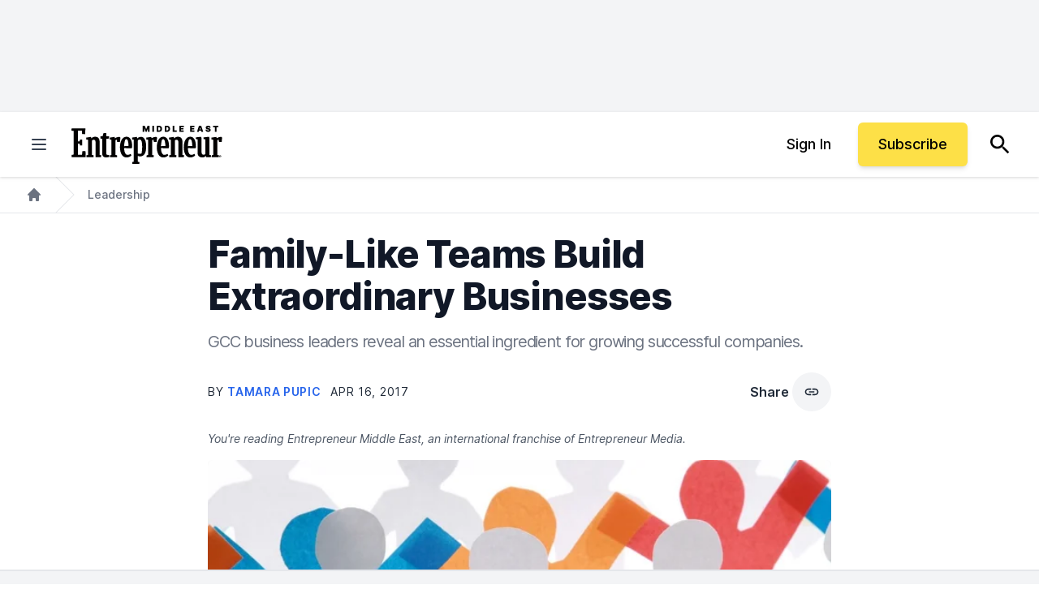

--- FILE ---
content_type: text/javascript;charset=utf-8
request_url: https://p1cluster.cxense.com/p1.js
body_size: 99
content:
cX.library.onP1('vdk0x4l7tf4g2r7c6gczml65e');


--- FILE ---
content_type: text/javascript;charset=utf-8
request_url: https://id.cxense.com/public/user/id?json=%7B%22identities%22%3A%5B%7B%22type%22%3A%22ckp%22%2C%22id%22%3A%22mkrbphpig1ue6kgd%22%7D%2C%7B%22type%22%3A%22lst%22%2C%22id%22%3A%22vdk0x4l7tf4g2r7c6gczml65e%22%7D%2C%7B%22type%22%3A%22cst%22%2C%22id%22%3A%22vdk0x4l7tf4g2r7c6gczml65e%22%7D%5D%7D&callback=cXJsonpCB1
body_size: 204
content:
/**/
cXJsonpCB1({"httpStatus":200,"response":{"userId":"cx:i4td6mkjpa9id7nuu74uqee1:2w7rbhx24bspc","newUser":false}})

--- FILE ---
content_type: application/javascript
request_url: https://ml314.com/utsync.ashx?pub=&adv=&et=0&eid=80990&ct=js&pi=&fp=&clid=&if=0&ps=&cl=&mlt=&data=&&cp=https%3A%2F%2Fwww.entrepreneur.com%2Fen-ae%2Fleadership%2Ffamily-like-teams-build-extraordinary-businesses%2F292764&pv=1769199508552_ulkmq7q9j&bl=en-us@posix&cb=214219&return=&ht=&d=&dc=&si=1769199508552_ulkmq7q9j&cid=&s=1280x720&rp=&v=2.8.0.252
body_size: 743
content:
_ml.setFPI('3658515717280497726');_ml.syncCallback({"es":true,"ds":true});_ml.processTag({ url: 'https://dpm.demdex.net/ibs:dpid=22052&dpuuid=3658515717280497726&redir=', type: 'img' });
_ml.processTag({ url: 'https://idsync.rlcdn.com/395886.gif?partner_uid=3658515717280497726', type: 'img' });
_ml.processTag({ url: 'https://match.adsrvr.org/track/cmf/generic?ttd_pid=d0tro1j&ttd_tpi=1', type: 'img' });
_ml.processTag({ url: 'https://ib.adnxs.com/getuid?https://ml314.com/csync.ashx%3Ffp=$UID%26person_id=3658515717280497726%26eid=2', type: 'img' });
